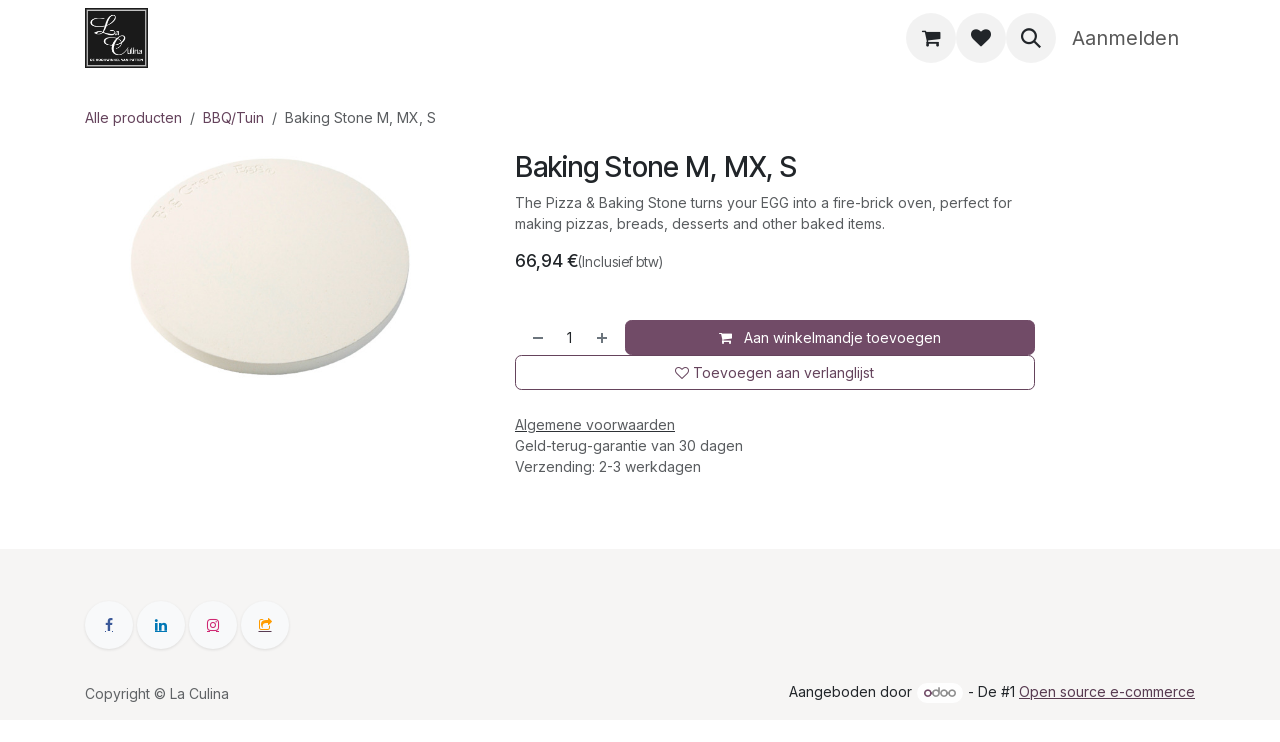

--- FILE ---
content_type: text/html; charset=utf-8
request_url: https://www.laculina.nl/shop/baking-stone-m-mx-s-192809
body_size: 11716
content:

        

<!DOCTYPE html>
<html lang="nl-NL" data-website-id="1" data-main-object="product.template(192809,)">
    <head>
        <meta charset="utf-8"/>
        <meta http-equiv="X-UA-Compatible" content="IE=edge"/>
        <meta name="viewport" content="width=device-width, initial-scale=1"/>
        <meta name="generator" content="Odoo"/>
            
        <meta property="og:type" content="website"/>
        <meta property="og:title" content="Baking Stone M, MX, S"/>
        <meta property="og:site_name" content="Kookwinkel van Putten"/>
        <meta property="og:url" content="https://www.laculina.nl/shop/baking-stone-m-mx-s-192809"/>
        <meta property="og:image" content="https://www.laculina.nl/web/image/product.template/192809/image_1024?unique=c6ad995"/>
        <meta property="og:description"/>
            
        <meta name="twitter:card" content="summary_large_image"/>
        <meta name="twitter:title" content="Baking Stone M, MX, S"/>
        <meta name="twitter:image" content="https://www.laculina.nl/web/image/product.template/192809/image_1024?unique=c6ad995"/>
        <meta name="twitter:description"/>
        
        <link rel="canonical" href="https://www.laculina.nl/shop/baking-stone-m-mx-s-192809"/>
        
        <link rel="preconnect" href="https://fonts.gstatic.com/" crossorigin=""/>
        <title>Baking Stone M, MX, S | Kookwinkel van Putten</title>
        <link type="image/x-icon" rel="shortcut icon" href="/web/image/website/1/favicon?unique=1e20c3a"/>
        <link rel="preload" href="/web/static/src/libs/fontawesome/fonts/fontawesome-webfont.woff2?v=4.7.0" as="font" crossorigin=""/>
        <link type="text/css" rel="stylesheet" href="/web/assets/1/d0f5f32/web.assets_frontend.min.css"/>
            <script src="/website/static/src/js/content/cookie_watcher.js"></script>
            <script>
                watch3rdPartyScripts(["youtu.be", "youtube.com", "youtube-nocookie.com", "instagram.com", "instagr.am", "ig.me", "vimeo.com", "dailymotion.com", "dai.ly", "youku.com", "tudou.com", "facebook.com", "facebook.net", "fb.com", "fb.me", "fb.watch", "tiktok.com", "x.com", "twitter.com", "t.co", "googletagmanager.com", "google-analytics.com", "google.com", "google.ad", "google.ae", "google.com.af", "google.com.ag", "google.al", "google.am", "google.co.ao", "google.com.ar", "google.as", "google.at", "google.com.au", "google.az", "google.ba", "google.com.bd", "google.be", "google.bf", "google.bg", "google.com.bh", "google.bi", "google.bj", "google.com.bn", "google.com.bo", "google.com.br", "google.bs", "google.bt", "google.co.bw", "google.by", "google.com.bz", "google.ca", "google.cd", "google.cf", "google.cg", "google.ch", "google.ci", "google.co.ck", "google.cl", "google.cm", "google.cn", "google.com.co", "google.co.cr", "google.com.cu", "google.cv", "google.com.cy", "google.cz", "google.de", "google.dj", "google.dk", "google.dm", "google.com.do", "google.dz", "google.com.ec", "google.ee", "google.com.eg", "google.es", "google.com.et", "google.fi", "google.com.fj", "google.fm", "google.fr", "google.ga", "google.ge", "google.gg", "google.com.gh", "google.com.gi", "google.gl", "google.gm", "google.gr", "google.com.gt", "google.gy", "google.com.hk", "google.hn", "google.hr", "google.ht", "google.hu", "google.co.id", "google.ie", "google.co.il", "google.im", "google.co.in", "google.iq", "google.is", "google.it", "google.je", "google.com.jm", "google.jo", "google.co.jp", "google.co.ke", "google.com.kh", "google.ki", "google.kg", "google.co.kr", "google.com.kw", "google.kz", "google.la", "google.com.lb", "google.li", "google.lk", "google.co.ls", "google.lt", "google.lu", "google.lv", "google.com.ly", "google.co.ma", "google.md", "google.me", "google.mg", "google.mk", "google.ml", "google.com.mm", "google.mn", "google.com.mt", "google.mu", "google.mv", "google.mw", "google.com.mx", "google.com.my", "google.co.mz", "google.com.na", "google.com.ng", "google.com.ni", "google.ne", "google.nl", "google.no", "google.com.np", "google.nr", "google.nu", "google.co.nz", "google.com.om", "google.com.pa", "google.com.pe", "google.com.pg", "google.com.ph", "google.com.pk", "google.pl", "google.pn", "google.com.pr", "google.ps", "google.pt", "google.com.py", "google.com.qa", "google.ro", "google.ru", "google.rw", "google.com.sa", "google.com.sb", "google.sc", "google.se", "google.com.sg", "google.sh", "google.si", "google.sk", "google.com.sl", "google.sn", "google.so", "google.sm", "google.sr", "google.st", "google.com.sv", "google.td", "google.tg", "google.co.th", "google.com.tj", "google.tl", "google.tm", "google.tn", "google.to", "google.com.tr", "google.tt", "google.com.tw", "google.co.tz", "google.com.ua", "google.co.ug", "google.co.uk", "google.com.uy", "google.co.uz", "google.com.vc", "google.co.ve", "google.co.vi", "google.com.vn", "google.vu", "google.ws", "google.rs", "google.co.za", "google.co.zm", "google.co.zw", "google.cat"]);
            </script>
        <script id="web.layout.odooscript" type="text/javascript">
            var odoo = {
                csrf_token: "26ad38e0eee327b150702cba54580bb3425d8cc5o1800061317",
                debug: "",
            };
        </script>
        <script type="text/javascript">
            odoo.__session_info__ = {"is_admin": false, "is_system": false, "is_public": true, "is_internal_user": false, "is_website_user": true, "uid": null, "registry_hash": "168d8c136cbfe77a12b568fba376fd68e77c81aa0f68b60b4ddfa03ce32e08dc", "is_frontend": true, "profile_session": null, "profile_collectors": null, "profile_params": null, "show_effect": true, "currencies": {"1": {"name": "EUR", "symbol": "\u20ac", "position": "after", "digits": [69, 2]}}, "quick_login": true, "bundle_params": {"lang": "nl_NL", "website_id": 1}, "test_mode": false, "websocket_worker_version": "19.0-2", "translationURL": "/website/translations", "recaptcha_public_key": "6LeeQAgkAAAAAC8F6OY87za1XmvMifGUfnXXX_AB", "geoip_country_code": "US", "geoip_phone_code": 1, "lang_url_code": "nl", "add_to_cart_action": "stay"};
            if (!/(^|;\s)tz=/.test(document.cookie)) {
                const userTZ = Intl.DateTimeFormat().resolvedOptions().timeZone;
                document.cookie = `tz=${userTZ}; path=/`;
            }
        </script>
        <script type="text/javascript" defer="defer" src="/web/assets/1/2a8d0c0/web.assets_frontend_minimal.min.js" onerror="__odooAssetError=1"></script>
        <script type="text/javascript" data-src="/web/assets/1/0b24463/web.assets_frontend_lazy.min.js" onerror="__odooAssetError=1"></script>
        
            <script id="tracking_code" async="async" src="about:blank" data-need-cookies-approval="true" data-nocookie-src="https://www.googletagmanager.com/gtag/js?id=UA-5039698-1"></script>
            <script id="tracking_code_config">
                window.dataLayer = window.dataLayer || [];
                function gtag(){dataLayer.push(arguments);}
                gtag('consent', 'default', {
                    'ad_storage': 'denied',
                    'ad_user_data': 'denied',
                    'ad_personalization': 'denied',
                    'analytics_storage': 'denied',
                });
                gtag('js', new Date());
                gtag('config', 'UA-5039698-1');
                function allConsentsGranted() {
                    gtag('consent', 'update', {
                        'ad_storage': 'granted',
                        'ad_user_data': 'granted',
                        'ad_personalization': 'granted',
                        'analytics_storage': 'granted',
                    });
                }
                    document.addEventListener(
                        "optionalCookiesAccepted",
                        allConsentsGranted,
                        {once: true}
                    );
            </script>
            <script id="plausible_script" name="plausible" defer="defer" data-domain="www.laculina.nl" src="https://download.odoo.com/js/plausi_saas.js"></script>
            
            <script type="application/ld+json">
{
    "@context": "http://schema.org",
    "@type": "Organization",
    "name": "La Culina",
    "logo": "https://www.laculina.nl/logo.png?company=1",
    "url": "https://www.laculina.nl"
}
            </script>

             
            <script type="application/ld+json">[
  {
    "@context": "https://schema.org",
    "@type": "Product",
    "name": "Baking Stone M, MX, S",
    "url": "https://www.laculina.nl/shop/baking-stone-m-mx-s-192809",
    "image": "https://www.laculina.nl/web/image/product.product/178565/image_1920?unique=c6ad995",
    "offers": {
      "@type": "Offer",
      "price": 66.94,
      "priceCurrency": "EUR",
      "availability": "https://schema.org/InStock"
    }
  },
  {
    "@context": "https://schema.org",
    "@type": "BreadcrumbList",
    "itemListElement": [
      {
        "@type": "ListItem",
        "position": 1,
        "name": "All Products",
        "item": "https://www.laculina.nl/shop"
      },
      {
        "@type": "ListItem",
        "position": 2,
        "name": "BBQ/Tuin",
        "item": "https://www.laculina.nl/shop/category/bbqtuin-14"
      },
      {
        "@type": "ListItem",
        "position": 3,
        "name": "Baking Stone M, MX, S"
      }
    ]
  }
]</script>
                    <script>
            
                if (!window.odoo) {
                    window.odoo = {};
                }
                odoo.__session_info__ = odoo.__session_info__ || {
                    websocket_worker_version: "19.0-2"
                }
                odoo.__session_info__ = Object.assign(odoo.__session_info__, {
                    livechatData: {
                        can_load_livechat: false,
                        serverUrl: "https://www.laculina.nl",
                        options: {},
                    },
                    test_mode: false,
                });
            
                    </script>
        
    </head>
    <body>
        



        <div id="wrapwrap" class="    o_footer_effect_enable">
            <a class="o_skip_to_content btn btn-primary rounded-0 visually-hidden-focusable position-absolute start-0" href="#wrap">Overslaan naar inhoud</a>
                <header id="top" data-anchor="true" data-name="Header" data-extra-items-toggle-aria-label="Extra items knop" class="   o_header_fade_out o_hoverable_dropdown" style=" ">
    <nav data-name="Navbar" aria-label="Hoofd" class="navbar navbar-expand-lg navbar-light o_colored_level o_cc d-none d-lg-block shadow-sm ">
        

            <div id="o_main_nav" class="o_main_nav container">
                
    <a data-name="Navbar Logo" href="/" class="navbar-brand logo me-4">
            
            <span role="img" aria-label="Logo of Kookwinkel van Putten" title="Kookwinkel van Putten"><img src="/web/image/website/1/logo/Kookwinkel%20van%20Putten?unique=1e20c3a" class="img img-fluid" width="95" height="40" alt="Kookwinkel van Putten" loading="lazy"/></span>
        </a>
    
                
    <ul role="menu" id="top_menu" class="nav navbar-nav top_menu o_menu_loading  mx-auto ">
        
                    

    <li role="presentation" class="nav-item ">
        <a role="menuitem" href="/shop" class="nav-link ">
            <span>Webshop</span>
        </a>
    </li>

    <li role="presentation" class="nav-item ">
        <a role="menuitem" href="/jura" class="nav-link ">
            <span>Jura</span>
        </a>
    </li>

    <li role="presentation" class="nav-item ">
        <a role="menuitem" href="https://www.laculina.nl/about-us" class="nav-link ">
            <span>Over ons </span>
        </a>
    </li>

    <li role="presentation" class="nav-item ">
        <a role="menuitem" href="/recepten" class="nav-link ">
            <span>Recepten</span>
        </a>
    </li>
                
    </ul>
                
                <ul class="navbar-nav align-items-center gap-2 flex-shrink-0 justify-content-end ps-3">
                    
        <li class=" divider d-none"></li> 
        <li class="o_wsale_my_cart  ">
            <a href="/shop/cart" aria-label="eCommerce winkelmandje" class="o_navlink_background btn position-relative rounded-circle p-1 text-center text-reset">
                <div class="">
                    <i class="fa fa-shopping-cart fa-stack"></i>
                    <sup class="my_cart_quantity badge bg-primary position-absolute top-0 end-0 mt-n1 me-n1 rounded-pill d-none">0</sup>
                </div>
            </a>
        </li>
        <li class="o_wsale_my_wish  ">
            <a href="/shop/wishlist" class="o_navlink_background btn position-relative rounded-circle p-1 text-center text-reset">
                <div class="">
                    <i class="fa fa-1x fa-heart fa-stack"></i>
                    <sup class="my_wish_quantity o_animate_blink badge bg-primary position-absolute top-0 end-0 mt-n1 me-n1 rounded-pill d-none">0</sup>
                </div>
            </a>
        </li>
        <li class="">
                <div class="modal fade css_editable_mode_hidden" id="o_search_modal" aria-hidden="true" tabindex="-1">
                    <div class="modal-dialog modal-lg pt-5">
                        <div class="modal-content mt-5">
    <form method="get" class="o_searchbar_form s_searchbar_input " action="/website/search" data-snippet="s_searchbar_input">
            <div role="search" class="input-group input-group-lg">
        <input type="search" name="search" class="search-query form-control oe_search_box border border-end-0 p-3 border-0 bg-light" placeholder="Zoeken..." data-search-type="all" data-limit="5" data-display-image="true" data-display-description="true" data-display-extra-link="true" data-display-detail="true" data-order-by="name asc"/>
        <button type="submit" aria-label="Zoeken" title="Zoeken" class="btn oe_search_button border border-start-0 px-4 bg-o-color-4">
            <i class="oi oi-search"></i>
        </button>
    </div>

            <input name="order" type="hidden" class="o_search_order_by oe_unremovable" value="name asc"/>
            
        </form>
                        </div>
                    </div>
                </div>
                <a data-bs-target="#o_search_modal" data-bs-toggle="modal" role="button" title="Zoeken" href="#" class="btn rounded-circle p-1 lh-1 o_navlink_background text-reset o_not_editable">
                    <i class="oi oi-search fa-stack lh-lg"></i>
                </a>
        </li>
                    
                    
                    
                    
            <li class=" o_no_autohide_item">
                <a href="/web/login" class="o_nav_link_btn nav-link border px-3">Aanmelden</a>
            </li>
                    
                    
                </ul>
            </div>
        
    </nav>

    <nav data-name="Navbar" aria-label="Mobile" class="navbar  navbar-light o_colored_level o_cc o_header_mobile d-block d-lg-none shadow-sm ">
        

        <div class="o_main_nav container flex-wrap justify-content-between flex-row-reverse">
            <div class="d-flex flex-grow-1">
                
    <a data-name="Navbar Logo" href="/" class="navbar-brand logo ">
            
            <span role="img" aria-label="Logo of Kookwinkel van Putten" title="Kookwinkel van Putten"><img src="/web/image/website/1/logo/Kookwinkel%20van%20Putten?unique=1e20c3a" class="img img-fluid" width="95" height="40" alt="Kookwinkel van Putten" loading="lazy"/></span>
        </a>
    
                <ul class="o_header_mobile_buttons_wrap navbar-nav d-flex flex-row align-items-center gap-2 mb-0 ms-auto">
        <li class=" divider d-none"></li> 
        <li class="o_wsale_my_cart  ">
            <a href="/shop/cart" aria-label="eCommerce winkelmandje" class="o_navlink_background_hover btn position-relative rounded-circle border-0 p-1 text-reset">
                <div class="">
                    <i class="fa fa-shopping-cart fa-stack"></i>
                    <sup class="my_cart_quantity badge bg-primary position-absolute top-0 end-0 mt-n1 me-n1 rounded-pill d-none">0</sup>
                </div>
            </a>
        </li>
        <li class="o_wsale_my_wish  ">
            <a href="/shop/wishlist" class="o_navlink_background_hover btn position-relative rounded-circle border-0 p-1 text-reset">
                <div class="">
                    <i class="fa fa-1x fa-heart fa-stack"></i>
                    <sup class="my_wish_quantity o_animate_blink badge bg-primary position-absolute top-0 end-0 mt-n1 me-n1 d-none">0</sup>
                </div>
            </a>
        </li></ul>
            </div>
            <button class="nav-link btn p-2 o_not_editable me-2" type="button" data-bs-toggle="offcanvas" data-bs-target="#top_menu_collapse_mobile" aria-controls="top_menu_collapse_mobile" aria-expanded="false" aria-label="Navigatie aan/uitzetten">
                <span class="navbar-toggler-icon"></span>
            </button>
            <div id="top_menu_collapse_mobile" class="offcanvas offcanvas-start o_navbar_mobile">
                <div class="offcanvas-header justify-content-end o_not_editable">
                    <button type="button" class="nav-link btn-close" data-bs-dismiss="offcanvas" aria-label="Afsluiten"></button>
                </div>
                <div class="offcanvas-body d-flex flex-column justify-content-between h-100 w-100 pt-0">
                    <ul class="navbar-nav">
                        
        <li class="">
    <form method="get" class="o_searchbar_form s_searchbar_input " action="/website/search" data-snippet="s_searchbar_input">
            <div role="search" class="input-group mb-3">
        <input type="search" name="search" class="search-query form-control oe_search_box rounded-start-pill text-bg-light ps-3 border-0 bg-light" placeholder="Zoeken..." data-search-type="all" data-limit="0" data-display-image="true" data-display-description="true" data-display-extra-link="true" data-display-detail="true" data-order-by="name asc"/>
        <button type="submit" aria-label="Zoeken" title="Zoeken" class="btn oe_search_button rounded-end-pill bg-o-color-3 pe-3">
            <i class="oi oi-search"></i>
        </button>
    </div>

            <input name="order" type="hidden" class="o_search_order_by oe_unremovable" value="name asc"/>
            
        </form>
        </li>
                        
                        <li>
    <ul role="menu" class="nav navbar-nav top_menu  o_mega_menu_is_offcanvas mx-n3 text-end ">
        
                                

    <li role="presentation" class="nav-item border-top  px-0">
        <a role="menuitem" href="/shop" class="nav-link p-3 text-wrap ">
            <span>Webshop</span>
        </a>
    </li>

    <li role="presentation" class="nav-item border-top  px-0">
        <a role="menuitem" href="/jura" class="nav-link p-3 text-wrap ">
            <span>Jura</span>
        </a>
    </li>

    <li role="presentation" class="nav-item border-top  px-0">
        <a role="menuitem" href="https://www.laculina.nl/about-us" class="nav-link p-3 text-wrap ">
            <span>Over ons </span>
        </a>
    </li>

    <li role="presentation" class="nav-item border-top border-bottom px-0">
        <a role="menuitem" href="/recepten" class="nav-link p-3 text-wrap ">
            <span>Recepten</span>
        </a>
    </li>
                            
    </ul>
                        </li>
                        
                        
                    </ul>
                    <ul class="navbar-nav gap-2 mt-3 w-100">
                        
                        
            <li class=" o_no_autohide_item">
                <a href="/web/login" class="nav-link o_nav_link_btn w-100 border text-center">Aanmelden</a>
            </li>
                        
                        
                    </ul>
                </div>
            </div>
        </div>
    
    </nav>
    </header>
                <main>
                    
            <div id="wrap" class="js_sale o_wsale_product_page">
                <div class="oe_structure oe_empty oe_structure_not_nearest" id="oe_structure_website_sale_product_1" data-editor-message="DROP BUILDING BLOCKS HERE TO MAKE THEM AVAILABLE ACROSS ALL PRODUCTS"></div>
  <section id="product_detail" class="oe_website_sale mt-1 mt-lg-2 mb-5  o_wsale_container_lg container-lg o_wsale_product_page_opt_image_width_33_pc o_wsale_product_page_opt_image_ratio_1_1 o_wsale_product_page_opt_image_ratio_mobile_auto o_wsale_product_page_opt_image_radius_none o_wsale_product_page_opt_separators" data-image-ratio="1_1" data-view-track="1">
                    <div class="o_wsale_content_contained container d-flex flex-wrap align-items-center py-3">
                        <div class="d-flex align-items-center flex-grow-1">
                            <ol class="o_wsale_breadcrumb breadcrumb m-0 p-0">
                                <li class="breadcrumb-item d-none d-lg-inline-block">
                                    <a href="/shop">
        <span placeholder="All products">Alle producten</span>
                                    </a>
                                </li>
                                    <li class="breadcrumb-item d-none d-lg-inline-block">
                                        <a class="py-2 py-lg-0" href="/shop/category/bbqtuin-14">
                                            <i class="oi oi-chevron-left d-lg-none me-1" role="img"></i>
                                            BBQ/Tuin
                                        </a>
                                    </li>
                                <li class="breadcrumb-item d-none d-lg-inline-block active">
                                    <span>Baking Stone M, MX, S</span>
                                </li>
                                <li class="breadcrumb-item d-lg-none">
                                    <a href="/shop/category/bbqtuin-14">
                                        <i class="oi oi-chevron-left me-2" role="img"></i>
                                        BBQ/Tuin
                                    </a>
                                </li>
                            </ol>
                            <div class="d-flex d-md-none gap-2 ms-auto">
        <div class="o_pricelist_dropdown dropdown d-none">
            <a role="button" href="#" data-bs-toggle="dropdown" class="dropdown-toggle btn px-2">
                <small class="d-none d-md-inline opacity-75">Prijslijst:</small>
                <span class="d-none d-md-inline">Silver 7 Pasta-inzet 24 cm</span>
                <span class="d-md-none">Prijslijst</span>
            </a>
            <div class="dropdown-menu" role="menu">
                    <a role="menuitem" href="/shop/change_pricelist/2" class="dropdown-item active" aria-current="true">
                        <span class="switcher_pricelist" data-pl_id="2">Silver 7 Pasta-inzet 24 cm</span>
                    </a>
            </div>
        </div>
                                <a data-bs-target="#o_wsale_product_search_modal" data-bs-toggle="modal" role="button" title="Search Products" href="#" class="o_wsale_product_search_mobile_btn o_not_editable btn btn-light d-none">
                                    <i class="oi oi-search" role="presentation"></i>
                                </a>
                            </div>
                        </div>
                        <div class="o_wsale_product_top_bar_desktop d-none d-md-inline-flex flex-wrap gap-2 w-auto mb-lg-auto">
        <div class="o_pricelist_dropdown dropdown d-none">
            <a role="button" href="#" data-bs-toggle="dropdown" class="dropdown-toggle btn px-2">
                <small class="d-none d-md-inline opacity-75">Prijslijst:</small>
                <span class="d-none d-md-inline">Silver 7 Pasta-inzet 24 cm</span>
                <span class="d-md-none">Prijslijst</span>
            </a>
            <div class="dropdown-menu" role="menu">
                    <a role="menuitem" href="/shop/change_pricelist/2" class="dropdown-item active" aria-current="true">
                        <span class="switcher_pricelist" data-pl_id="2">Silver 7 Pasta-inzet 24 cm</span>
                    </a>
            </div>
        </div>
                        </div>
                    </div>
                    <div id="product_detail_main" data-name="Product Page" class="row align-items-lg-start " data-image_layout="carousel">
                        <div class="o_wsale_product_images col o_wsale_sticky_object" data-image-amount="1">
        <div id="o-carousel-product" class=" carousel slide mb-3 overflow-hidden" data-name="Productcarrousel">
            <div class="o_carousel_product_outer carousel-outer position-relative d-flex align-items-center w-100 overflow-hidden">
                <div class="carousel-inner h-100">
                        <div class="carousel-item h-100 w-100 text-center active">
        <span class="o_ribbons o_not_editable  z-1" style=""></span>
        <div class="position-relative d-inline-flex overflow-hidden m-auto h-100 w-100">
            <span name="o_img_with_max_suggested_width" class="o_product_detail_img_wrapper d-flex align-items-start justify-content-center h-100 w-100 oe_unmovable"><img src="/web/image/product.product/178565/image_1024/Baking%20Stone%20M%2C%20MX%2C%20S?unique=c6ad995" class="img img-fluid oe_unmovable product_detail_img h-100 w-100" alt="Baking Stone M, MX, S" loading="lazy"/></span>

        </div>
                        </div>
                </div>
            </div>
        </div>
                        </div>
                        <div id="product_details" class="position-relative position-lg-sticky o_wsale_sticky_object col">
                            <div id="o_wsale_product_details_content" class="js_product js_main_product o_wsale_content_contained container">

                                

                                <form>
                                    
        <div class="o_wsale_product_details_content_section o_wsale_product_details_content_section_title ">
            
            <h1 class="h3 ">Baking Stone M, MX, S</h1>
            <div placeholder="Een gedetailleerde en geformateerde omschrijving om je product te promoten op deze pagina. Gebruik &#39;/&#39; om meer functies te ontdekken." class="oe_structure mb-3 text-muted">The Pizza &amp; Baking Stone turns your EGG into a fire-brick oven, perfect for making pizzas, breads, desserts and other baked items.</div>
        <div class="o_product_tags o_field_tags ">
        </div>
        </div>

                                    <div class="o_wsale_product_details_content_section o_wsale_product_details_content_section_price mb-4">
        <div name="product_price" class="product_price d-inline-block">
            <div name="product_price_container" class="css_editable_mode_hidden d-flex align-items-baseline justify-content-end gap-2 flex-wrap h5 mb-0 text-wrap">
                <span class="oe_price" style="white-space: nowrap;" data-oe-type="monetary" data-oe-expression="combination_info[&#39;price&#39;]"><span class="oe_currency_value">66,94</span> €</span>
                <span style="text-decoration: line-through; white-space: nowrap;" name="product_list_price" class="text-muted oe_default_price mb-0 h6 d-none" data-oe-type="monetary" data-oe-expression="combination_info[&#39;list_price&#39;]"><span class="oe_currency_value">66,94</span> €</span>
        <span class="fs-6 fw-normal text-muted text-nowrap">
            (Inclusief btw)
        </span>
            </div>
        </div>
        <div id="product_unavailable" class="d-none">
            <br/>
        </div>
                                    </div>

                                    <input type="hidden" name="csrf_token" value="26ad38e0eee327b150702cba54580bb3425d8cc5o1800061317"/>

                                    
                                        <input type="hidden" class="o_not_editable product_id" name="product_id" value="178565"/>
                                        <input type="hidden" class="o_not_editable product_template_id" name="product_template_id" value="192809"/>
                                        <input type="hidden" class="product_category_id" name="product_category_id" value="14"/>
                                        <input type="hidden" name="product_type" value="consu"/>
                                        <div class="o_wsale_product_details_content_section o_wsale_product_details_content_section_attributes mb-4 ">
        <ul class="o_wsale_product_page_variants d-flex flex-column gap-4 list-unstyled js_add_cart_variants flex-column d-none" data-attribute-exclusions="{&#34;exclusions&#34;: {}, &#34;archived_combinations&#34;: [], &#34;parent_exclusions&#34;: {}, &#34;parent_combination&#34;: [], &#34;parent_product_name&#34;: null, &#34;mapped_attribute_names&#34;: {}}">
        </ul>
        <ul class="o_wsale_product_page_variants d-flex flex-column gap-4 list-unstyled js_add_cart_variants mt-4 flex-column" data-attribute-exclusions="{&#34;exclusions&#34;: {}, &#34;archived_combinations&#34;: [], &#34;parent_exclusions&#34;: {}, &#34;parent_combination&#34;: [], &#34;parent_product_name&#34;: null, &#34;mapped_attribute_names&#34;: {}}">
            
            <li>
                
        <h6 class="attribute_name mb-2">Verpakking</h6>
                <ul class="btn-group-toggle list-inline list-unstyled" data-bs-toggle="buttons">
                        <li class="o_variant_pills border btn m-0 cursor-pointer active border-primary text-primary-emphasis bg-primary-subtle">
                            <input class="position-absolute opacity-0 cursor-pointer" type="radio" name="uom_id" checked="True" value="1" id="uom-1"/>
                            <label class="radio_input_value cursor-pointer" for="uom-1">
                                <span>Stuks</span>
                            </label>
                        </li>
                        <li class="o_variant_pills border btn m-0 cursor-pointer ">
                            <input class="position-absolute opacity-0 cursor-pointer" type="radio" name="uom_id" value="408" id="uom-408"/>
                            <label class="radio_input_value cursor-pointer" for="uom-408">
                                <span>Verpakking van 6</span>
                            </label>
                        </li>
                        <li class="o_variant_pills border btn m-0 cursor-pointer ">
                            <input class="position-absolute opacity-0 cursor-pointer" type="radio" name="uom_id" value="2" id="uom-2"/>
                            <label class="radio_input_value cursor-pointer" for="uom-2">
                                <span>Dozijnen</span>
                            </label>
                        </li>
                </ul>
            </li>
        </ul>
                                        </div>
                                    
                                    <div class="o_wsale_product_details_content_section o_wsale_product_details_content_section_cta mb-4">
            <div class="availability_messages o_not_editable"></div>
            <input id="wsale_user_email" type="hidden" value=""/>
            <owl-component name="website_sale_collect.ClickAndCollectAvailability" props="{&#34;productId&#34;: 178565, &#34;zipCode&#34;: &#34;3882BM&#34;, &#34;showSelectStoreButton&#34;: false, &#34;selectedLocationData&#34;: {&#34;id&#34;: 1, &#34;name&#34;: &#34;La Culina&#34;, &#34;street&#34;: &#34;Kerkstraat 17&#34;, &#34;city&#34;: &#34;Putten&#34;, &#34;state&#34;: &#34;GE&#34;, &#34;zip_code&#34;: &#34;3882BM&#34;, &#34;country_code&#34;: &#34;NL&#34;, &#34;latitude&#34;: 52.2597961, &#34;longitude&#34;: 5.6078254, &#34;opening_hours&#34;: {}}, &#34;inStoreStockData&#34;: {&#34;in_stock&#34;: true, &#34;show_quantity&#34;: false, &#34;quantity&#34;: 4.0}, &#34;deliveryStockData&#34;: {&#34;in_stock&#34;: true, &#34;show_quantity&#34;: false, &#34;quantity&#34;: 4.0}}" class="d-flex o_not_editable mb-4 w-100"></owl-component>
        <div id="o_wsale_cta_wrapper" class="d-flex flex-wrap align-items-center gap-2 mb-4 w-100 ">
            <div id="add_to_cart_wrap" class="d-flex flex-grow-1 flex-lg-grow-0 flex-wrap align-items-center gap-2  w-100">
                <a id="add_to_cart" role="button" href="#" data-animation-selector=".o_wsale_product_images" class="btn btn-primary js_check_product a-submit flex-grow-1" data-show-quantity="True">
                    <i class="fa fa-shopping-cart me-2"></i>
                    Aan winkelmandje toevoegen
                </a>
            <div contenteditable="false" class="css_quantity input-group d-inline-flex order-first align-middle border">
                <a class="css_quantity_minus btn btn-link pe-2 js_add_cart_json border-0" aria-label="Verwijder één" title="Verwijder één" name="remove_one" href="#">
                    <i class="oi oi-minus text-600"></i>
                </a>
                <input type="text" data-min="1" name="add_qty" class="form-control quantity text-center border-0" value="1"/>
                <a class="css_quantity_plus btn btn-link ps-2 js_add_cart_json border-0" aria-label="Voeg één toe" title="Voeg één toe" href="#">
                    <i class="oi oi-plus text-600"></i>
                </a>
            </div>
            </div>
            <div id="product_option_block" class="d-flex d-empty-none flex-wrap gap-2 w-100 ">
            
            <a data-action="o_wishlist" title="Toevoegen aan verlanglijst" class="o_add_wishlist_dyn btn btn-outline-primary text-nowrap flex-grow-1" data-product-template-id="192809" data-product-product-id="178565">
                <i class="fa fa-heart-o me-2 me-lg-0" role="img" aria-label="Aan verlanglijst toevoegen"></i>
                <span class="d-inline">Toevoegen aan verlanglijst</span>
            </a></div>
        </div>
  <small class="text-muted mb-0">
            <a href="/terms" class="o_translate_inline text-muted"><u>Algemene voorwaarden</u></a><br/>
            Geld-terug-garantie van 30 dagen<br/>
            Verzending: 2-3 werkdagen
        </small>
                                    </div>


                                </form>
                            </div>
                        </div>
                    </div>
                </section>
                
                <div class="oe_structure oe_empty oe_structure_not_nearest mt16" id="oe_structure_website_sale_product_2" data-editor-message="DROP BUILDING BLOCKS HERE TO MAKE THEM AVAILABLE ACROSS ALL PRODUCTS"></div>
  </div>
            <div id="o_wsale_product_search_modal" class="modal fade css_editable_mode_hidden" aria-hidden="true" tabindex="-1">
                <div class="modal-dialog modal-lg pt-5">
                    <div class="modal-content mt-5 bg-transparent border-0">
                        <div class="o_container_small">
    <form method="get" class="o_searchbar_form s_searchbar_input " data-snippet="s_searchbar_input">
            <div role="search" class="input-group input-group rounded o_cc o_cc1 mb-1">
        <input type="search" name="search" class="search-query form-control oe_search_box border-0 p-3 " placeholder="Search in BBQ/Tuin" data-search-type="products" data-limit="5" data-display-image="true" data-display-description="true" data-display-extra-link="true" data-display-detail="true" data-order-by="name asc"/>
        <button type="submit" aria-label="Zoeken" title="Zoeken" class="btn oe_search_button px-4">
            <i class="oi oi-search"></i>
        </button>
    </div>

            <input name="order" type="hidden" class="o_search_order_by oe_unremovable" value="name asc"/>
            
                            
        </form>
                        </div>
                    </div>
                </div>
            </div>
        
        <div id="o_shared_blocks" class="oe_unremovable"></div>
                </main>
                <footer id="bottom" data-anchor="true" data-name="Footer" class="o_footer o_colored_level o_cc  o_footer_slideout">
                    <div id="footer" class="oe_structure oe_structure_solo" style="">
      <section class="s_text_block pb16 pt0 o_colored_level" data-snippet="s_text_block" data-name="Text" style="background-image: none;" data-bs-original-title="" title="" aria-describedby="tooltip684227" id="Volg-ons" data-anchor="true">
        <div class="container">
          <div class="row align-items-start">
            <div id="connect" class="o_colored_level g- g-height-4 pt24 col-lg-4" data-bs-original-title="" title="" aria-describedby="tooltip208832">
              <h5 class="mb-3">Volg ons</h5>
              <ul class="list-unstyled">
                <li data-bs-original-title="" title="" aria-describedby="tooltip364886">
                  <i class="fa fa-comment fa-fw me-2"></i>
                  
                    <a href="/contactus" data-bs-original-title="" title="">Neem contact op met ons</a>
                  
                </li>
                <li data-bs-original-title="" title="" aria-describedby="tooltip247446">
                  <i class="fa fa-envelope fa-fw me-2"></i>
                  
                    <a href="mailto:info@laculina.nl" data-bs-original-title="" title="">info@laculina.nl</a>
                  
                </li>
                <li data-bs-original-title="" title="" aria-describedby="tooltip213060">
                  <i class="fa fa-phone fa-fw me-2"></i>
                  <span class="o_force_ltr">
                    +31 (63) 3013-602
                  </span></li>
              </ul><p><br/></p>
              <div class="s_social_media o_not_editable text-start" data-snippet="s_social_media" data-name="Social Media">
                <h5 class="s_social_media_title d-none">Volg ons</h5>
<a href="/website/social/facebook" class="s_social_media_facebook" target="_blank">
                  <i class="fa fa-facebook rounded-circle shadow-sm o_editable_media"></i>
                </a>
<a href="/website/social/linkedin" class="s_social_media_linkedin" target="_blank">
                  <i class="fa rounded-circle shadow-sm fa-linkedin o_editable_media"></i>
                </a>
<a href="https://www.instagram.com/la.culina/" class="s_social_media_instagram" target="_blank">
                  <i class="fa rounded-circle shadow-sm fa-instagram o_editable_media"></i>
                </a>
<a href="https://www.cadeau-info.nl/la-culina" target="_blank">
                  <i class="fa fa-share-square-o shadow-sm rounded-circle o_editable_media" style="color: rgb(255, 156, 0);"></i>
                </a>
</div>
            </div>
          </div>
        </div>
      </section>
    </div>
  <div class="o_footer_copyright o_colored_level o_cc" data-name="Copyright">
                        <div class="container py-3">
                            <div class="row row-gap-2">
                                <div class="col-sm text-center text-sm-start text-muted">
                                    <span class="o_footer_copyright_name me-2">Copyright © La Culina&nbsp;</span>
                                </div>
                                <div class="text-center o_not_editable small col-md mt-auto mb-0 text-md-end">
        <div class="o_brand_promotion">
        Aangeboden door 
            <a target="_blank" class="badge text-bg-light" href="http://www.odoo.com?utm_source=db&amp;utm_medium=website">
                <img alt="Odoo" src="/web/static/img/odoo_logo_tiny.png" width="62" height="20" style="width: auto; height: 1em; vertical-align: baseline;" loading="lazy"/>
            </a>
        - 
                    De #1 <a target="_blank" href="http://www.odoo.com/app/ecommerce?utm_source=db&amp;utm_medium=website">Open source e-commerce</a>
                
        </div>
                                </div>
                            </div>
                        </div>
                    </div>
                </footer>
    <div id="website_cookies_bar" class="s_popup o_snippet_invisible o_no_save d-none" data-name="Cookies Bar" data-vcss="001" data-invisible="1">
      <div class="modal modal_shown o_cookies_popup s_popup_middle s_popup_no_backdrop" data-show-after="500" data-display="afterDelay" data-consents-duration="999" data-bs-focus="false" data-bs-backdrop="false" data-bs-keyboard="false" tabindex="-1" style="display: none;" aria-hidden="true">
        <div class="modal-dialog d-flex">
          <div class="modal-content oe_structure"><section data-snippet="s_dynamic_snippet_products" class="s_dynamic_snippet_products s_dynamic pt32 o_colored_level s_product_product_borderless_1 pb4 o_dynamic_empty o_dynamic_snippet_empty" data-name="Products" style="background-image: none;" data-product-category-id="all" data-number-of-records="16" data-filter-id="1" data-template-key="website_sale.dynamic_filter_template_product_product_products_item" data-carousel-interval="5000">
            <div class="container o_not_editable">
                <div class="css_non_editable_mode_hidden">
                    <div class="missing_option_warning alert alert-info rounded-0 fade show d-none d-print-none o_default_snippet_text">
                        Je dynamische snippet wordt hier weergegeven ... Dit bericht wordt weergegeven omdat je niet zowel een filter als een sjabloon hebt opgegeven om te gebruiken.<br/>
                    </div>
                </div>
                <div class="dynamic_snippet_template"></div>
            </div>
        </section>
            
            <section class="o_colored_level o_cc o_cc1 p-5" style="background-image: none;">
              <div class="container text-center">
                <div class="row">
                  <div class="col-lg-12 o_colored_level">
                    <img src="/web/image/website/1/logo/250x250" class="img img-fluid mb-4" alt="Website logo" loading="lazy"/>
                    <h3 class="o_cookies_bar_text_title">
            Het respecteren van je privacy is onze prioriteit.
        </h3>
                    <p class="o_cookies_bar_text_primary">
            Het gebruik van cookies van deze website in deze browser toestaan?
        </p>
                    <p class="o_cookies_bar_text_secondary">
            We gebruiken cookies om een verbeterde ervaring op deze website te bieden. Je kan meer te weten komen over onze cookies en hoe we ze gebruiken in onze <a href="/cookie-policy" class="o_cookies_bar_text_policy"></a>.
        </p>
                    <a href="#" id="cookies-consent-all" role="button" class="js_close_popup o_cookies_bar_accept_all o_cookies_bar_text_button btn btn-outline-primary rounded-circle mb-1 px-2 py-1" data-bs-original-title="" title="">Alle cookies toestaan</a>
                    <a href="#" id="cookies-consent-essential" role="button" class="js_close_popup o_cookies_bar_accept_essential o_cookies_bar_text_button_essential btn btn-outline-primary rounded-circle mt-1 mb-2 px-2 py-1">Alleen essentiële cookies toestaan</a>
                  </div>
                </div>
              </div>
            </section>
          </div>
        </div>
      </div>
    </div>
            </div>
        
        </body>
</html>